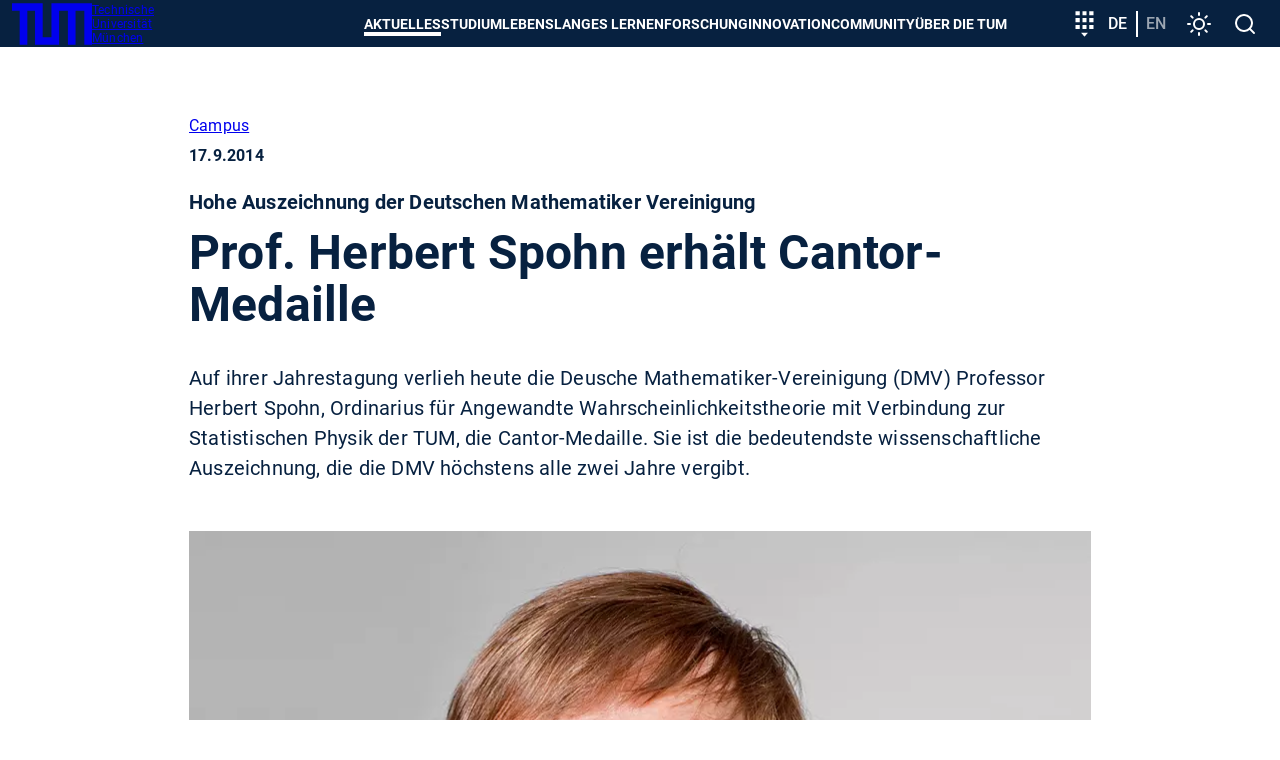

--- FILE ---
content_type: application/javascript; charset=utf-8
request_url: https://www.tum.de/typo3conf/ext/in2template/Resources/Public/JavaScripts/main.js?1769088079
body_size: 30
content:
import"./helper-zgL1ct4W.js";


--- FILE ---
content_type: application/javascript; charset=utf-8
request_url: https://www.tum.de/typo3conf/ext/ipandlanguageredirect/Resources/Public/JavaScripts/Frontend.min.js?1769088172
body_size: 1593
content:
function IpandlanguageredirectFrontend(){"use strict";function e(e,n,t){var a;"permanent"===t?(a=(t=new Date).getTime(),t.setTime(a+=31536e6),document.cookie=e+"="+n+"; expires="+t.toUTCString()+"; path=/"):document.cookie=e+"="+n+"; path=/"}var t=this,n="fadein",a={r:1},r="temp",i=!1,u=(this.initialize=function(){u(),d(),o(),z()&&p(w(),x())},function(){-1!==window.location.search.indexOf("ipandlanguagedebug=1")&&(i=!0,console.log("ipandlanguageredirect debug activated"))}),d=function(){g(),c()},o=function(){l(),s()},g=function(){var e,n=y("data-ipandlanguageredirect-action","hideMessage");for(e in n)n.hasOwnProperty(e)&&(n[e].onclick=function(){L(),b()})},c=function(){var e=E("h");"1"!==e&&"3"!==e||(L(),b())},l=function(){var e,n=y("data-ipandlanguageredirect-action","disableRedirect");for(e in n)n.hasOwnProperty(e)&&(n[e].onclick=function(){T()})},s=function(){var e=E("h");"2"!==e&&"3"!==e||T()},p=function(e,n){var t;e?((t=new XMLHttpRequest).onreadystatechange=function(){var e;4===this.readyState&&200===this.status&&(e=JSON.parse(this.responseText),f(e))},t.open("POST",C(e,n),!0),t.send()):console.log("No ajax URI given!")},f=function(e){if(e.activated&&Array.isArray(e.events))for(var n in e.events)e.events.hasOwnProperty(n)&&""!==e.events[n]&&t[e.events[n]+"Event"](e)},v=(this.redirectEvent=function(e){M()?i&&console.log("Cookie already set"):(e=A(e.redirectUri),T(),i?(console.log("Cookie set and redirect to following URI:"),console.log(e)):window.location=e)},this.suggestEvent=function(e){var n;F()||(n=A(e.redirectUri),i?(console.log("Suggest the following URI:"),console.log(n)):(v(e),h()))},function(e){m("data-ipandlanguageredirect-container","link").setAttribute("href",e.redirectUri)}),h=function(){m("data-ipandlanguageredirect-container","suggest").classList.add(n)},b=function(){m("data-ipandlanguageredirect-container","suggest").classList.remove(n)},A=function(e){return C(e,a)},w=function(){var e=_();return null!==e?e.getAttribute("data-ipandlanguageredirect-ajaxuri"):""},_=function(){return document.getElementById("ipandlanguageredirect_container")},m=function(e,n){var t,a=y(e,n);for(t in a)if(a.hasOwnProperty(t)&&a[t].getAttribute(e)===n)return a[t];return null},y=function(e,n){return document.querySelectorAll("["+e+'="'+n+'"]')},x=function(){return{"tx_ipandlanguageredirect_pi1[browserLanguage]":I(),"tx_ipandlanguageredirect_pi1[ipAddress]":U(),"tx_ipandlanguageredirect_pi1[referrer]":k(),"tx_ipandlanguageredirect_pi1[languageUid]":P(),"tx_ipandlanguageredirect_pi1[rootpageUid]":R(),"tx_ipandlanguageredirect_pi1[countryCode]":S(),"tx_ipandlanguageredirect_pi1[domain]":q()}},I=function(){var e=null,n=_();return e=null===(e=null!==n&&n.hasAttribute("data-ipandlanguageredirect-browserlanguage")?n.getAttribute("data-ipandlanguageredirect-browserlanguage"):e)?O():e},O=function(){var e=navigator.language||navigator.userLanguage;return(e=void 0!==navigator.languages&&void 0!==navigator.languages[0]?navigator.languages[0]:e).split("-")[0]},U=function(){var e="",n=_();return e=null!==n&&n.hasAttribute("data-ipandlanguageredirect-ipaddress")?n.getAttribute("data-ipandlanguageredirect-ipaddress"):e},k=function(){var e=null,n=_();return e=null===(e=null!==n&&n.hasAttribute("data-ipandlanguageredirect-referrer")?n.getAttribute("data-ipandlanguageredirect-referrer"):e)?document.referrer:e},P=function(){var e=0,n=_();return null!==n&&n.hasAttribute("data-ipandlanguageredirect-languageuid")&&(n=n.getAttribute("data-ipandlanguageredirect-languageuid"),e=parseInt(n)),e},R=function(){var e=1,n=_();return null!==n&&n.hasAttribute("data-ipandlanguageredirect-rootpageuid")&&(n=n.getAttribute("data-ipandlanguageredirect-rootpageuid"),e=parseInt(n)),e},S=function(){var e="",n=_();return e=null!==n&&n.hasAttribute("data-ipandlanguageredirect-countrycode")&&null!==(n=n.getAttribute("data-ipandlanguageredirect-countrycode"))?n:e},q=function(){var e="",n=_();return e=null!==n&&n.hasAttribute("data-ipandlanguageredirect-domain")&&null!==(n=n.getAttribute("data-ipandlanguageredirect-domain"))?n:e},z=function(){return null!==_()&&"1"!==E("r")},C=function(e,n){for(var t in n)n.hasOwnProperty(t)&&(-1!==e.indexOf("?")?e+="&":e+="?",e+=t+"="+n[t]);return e},E=function(n){var t,a=null;return window.location.search.substr(1).split("&").forEach(function(e){(t=e.split("="))[0]===n&&(a=decodeURIComponent(t[1]))}),a},F=function(){return"1"===j("ipandlanguageredirect_hidemessage")},M=function(){return"1"===j("ipandlanguageredirect_disableredirect")},L=function(){e("ipandlanguageredirect_hidemessage","1",r)},T=function(){e("ipandlanguageredirect_disableredirect","1",r)},j=function(e){for(var n=e+"=",t=document.cookie.split(";"),a=0;a<t.length;a++){for(var r=t[a];" "===r.charAt(0);)r=r.substring(1);if(0===r.indexOf(n))return r.substring(n.length,r.length)}return""}}var Ipandlanguageredirect=new window.IpandlanguageredirectFrontend;Ipandlanguageredirect.initialize();